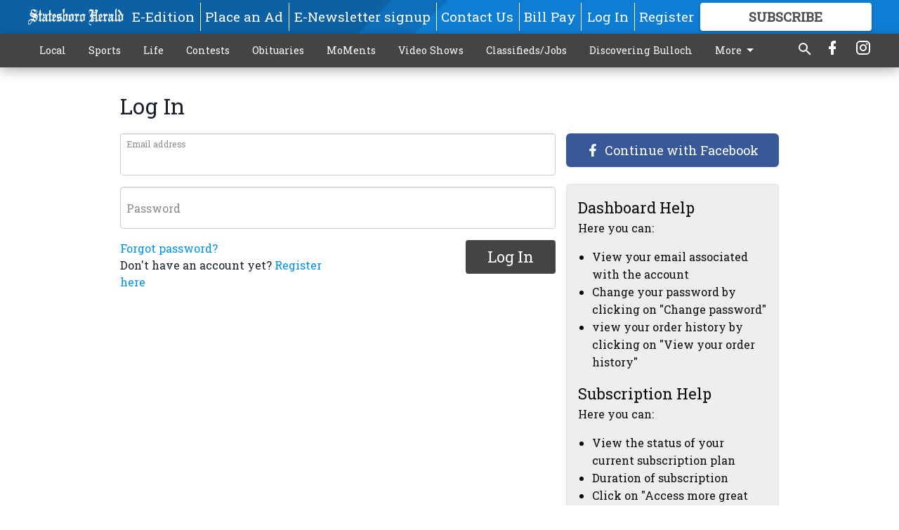

--- FILE ---
content_type: text/html; charset=utf-8
request_url: https://www.google.com/recaptcha/api2/aframe
body_size: 269
content:
<!DOCTYPE HTML><html><head><meta http-equiv="content-type" content="text/html; charset=UTF-8"></head><body><script nonce="homZWC8qODDFGFlyNI6XHQ">/** Anti-fraud and anti-abuse applications only. See google.com/recaptcha */ try{var clients={'sodar':'https://pagead2.googlesyndication.com/pagead/sodar?'};window.addEventListener("message",function(a){try{if(a.source===window.parent){var b=JSON.parse(a.data);var c=clients[b['id']];if(c){var d=document.createElement('img');d.src=c+b['params']+'&rc='+(localStorage.getItem("rc::a")?sessionStorage.getItem("rc::b"):"");window.document.body.appendChild(d);sessionStorage.setItem("rc::e",parseInt(sessionStorage.getItem("rc::e")||0)+1);localStorage.setItem("rc::h",'1764204521911');}}}catch(b){}});window.parent.postMessage("_grecaptcha_ready", "*");}catch(b){}</script></body></html>

--- FILE ---
content_type: application/javascript
request_url: https://statesboroherald.cdn-anvilcms.net/static/46.8.9/webpack/5144.js
body_size: 4014
content:
/*! For license information please see 5144.js.LICENSE.txt */
(self.webpackChunk_name_=self.webpackChunk_name_||[]).push([[5144],{37349:function(e,r,t){"use strict";t.d(r,{Ug:function(){return d},Kq:function(){return m},gC:function(){return v}});var n=t(90227),o=t(90063),i=t(84461),a=t(73808),c=t(14489),u=t(67294),l=t(16678),s="& > *:not(style) ~ *:not(style)";function f(){return(f=Object.assign||function(e){for(var r=1;r<arguments.length;r++){var t=arguments[r];for(var n in t)Object.prototype.hasOwnProperty.call(t,n)&&(e[n]=t[n])}return e}).apply(this,arguments)}var p=e=>u.createElement(n.m$.div,f({className:"chakra-stack__item"},e,{__css:f({display:"inline-block",flex:"0 0 auto",minWidth:0},e.__css)})),m=(0,o.G)(((e,r)=>{var{isInline:t,direction:o,align:a,justify:m,spacing:d="0.5rem",wrap:v,children:b,divider:h,className:g,shouldWrapChildren:y}=e,O=function(e,r){if(null==e)return{};var t,n,o={},i=Object.keys(e);for(n=0;n<i.length;n++)t=i[n],r.indexOf(t)>=0||(o[t]=e[t]);return o}(e,["isInline","direction","align","justify","spacing","wrap","children","divider","className","shouldWrapChildren"]),j=t?"row":null!=o?o:"column",w=u.useMemo((()=>function(e){var{spacing:r,direction:t}=e,n={column:{marginTop:r,marginEnd:0,marginBottom:0,marginStart:0},row:{marginTop:0,marginEnd:0,marginBottom:0,marginStart:r},"column-reverse":{marginTop:0,marginEnd:0,marginBottom:r,marginStart:0},"row-reverse":{marginTop:0,marginEnd:r,marginBottom:0,marginStart:0}};return{flexDirection:t,[s]:(0,l.XQ)(t,(e=>n[e]))}}({direction:j,spacing:d})),[j,d]),x=u.useMemo((()=>function(e){var{spacing:r,direction:t}=e,n={column:{my:r,mx:0,borderLeftWidth:0,borderBottomWidth:"1px"},"column-reverse":{my:r,mx:0,borderLeftWidth:0,borderBottomWidth:"1px"},row:{mx:r,my:0,borderLeftWidth:"1px",borderBottomWidth:0},"row-reverse":{mx:r,my:0,borderLeftWidth:"1px",borderBottomWidth:0}};return{"&":(0,l.XQ)(t,(e=>n[e]))}}({spacing:d,direction:j})),[d,j]),k=!!h,E=!y&&!k,S=(0,c.W)(b),P=E?S:S.map(((e,r)=>{var t=void 0!==e.key?e.key:r,n=r+1===S.length,o=y?u.createElement(p,{key:t},e):e;if(!k)return o;var i=n?null:u.cloneElement(h,{__css:x});return u.createElement(u.Fragment,{key:t},o,i)})),N=(0,i.cx)("chakra-stack",g);return u.createElement(n.m$.div,f({ref:r,display:"flex",alignItems:a,justifyContent:m,flexDirection:w.flexDirection,flexWrap:v,className:N,__css:k?{}:{[s]:w[s]}},O),P)}));a.Ts&&(m.displayName="Stack");var d=(0,o.G)(((e,r)=>u.createElement(m,f({align:"center"},e,{direction:"row",ref:r}))));a.Ts&&(d.displayName="HStack");var v=(0,o.G)(((e,r)=>u.createElement(m,f({align:"center"},e,{direction:"column",ref:r}))));a.Ts&&(v.displayName="VStack")},14489:function(e,r,t){"use strict";t.d(r,{W:function(){return o}});var n=t(67294);function o(e){return n.Children.toArray(e).filter((e=>n.isValidElement(e)))}},63714:function(e,r,t){"use strict";t.d(r,{S:function(){return m}});var n=t(93989),o=t(73808),i=t(4651),a=t(16678),c=t(58027),u=t(67294);var l=/([0-9]+\.?[0-9]*)/;function s(e){return(0,o.hj)(e)?e+"px":e}function f(e,r){if(null==e)return{};var t,n,o={},i=Object.keys(e);for(n=0;n<i.length;n++)t=i[n],r.indexOf(t)>=0||(o[t]=e[t]);return o}function p(){return(p=Object.assign||function(e){for(var r=1;r<arguments.length;r++){var t=arguments[r];for(var n in t)Object.prototype.hasOwnProperty.call(t,n)&&(e[n]=t[n])}return e}).apply(this,arguments)}function m(e,r){var t=function(e){var{breakpoints:r}=(0,n.Fg)(),t=(0,c.O)(),o=u.useMemo((()=>function(e){return Object.entries(e).sort(((e,r)=>Number.parseInt(e[1],10)>Number.parseInt(r[1],10)?1:-1)).map(((e,r,t)=>{var[n,o]=e,i=t[r+1],a=i?i[1]:void 0;return{minWidth:o,maxWidth:a,breakpoint:n,query:function(e,r){if(!(parseInt(e,10)>=0||r))return"";var t,n="(min-width: "+s(e)+")";return r?(n&&(n+=" and "),n+"(max-width: "+s(((e,r)=>"number"==typeof e?""+(e+r):e.replace(l,(e=>""+(parseFloat(e)+r))))(t=r,t.endsWith("px")?-1:-.01))+")"):n}(o,a)}}))}(p({base:"0px"},r))),[r]),[i,a]=u.useState((()=>{if(e){var r=o.find((r=>{var{breakpoint:t}=r;return t===e}));if(r)return f(r,["query"])}})),m=null==i?void 0:i.breakpoint,d=u.useCallback(((e,r)=>{e.matches&&m!==r.breakpoint&&a(r)}),[m]);return u.useEffect((()=>{var e=new Set;return o.forEach((r=>{var{query:n}=r,o=f(r,["query"]),i=t.window.matchMedia(n);d(i,o);var a=()=>{d(i,o)};return i.addListener(a),e.add({mediaQuery:i,handleChange:a}),()=>{i.removeListener(a)}})),()=>{e.forEach((e=>{var{mediaQuery:r,handleChange:t}=e;r.removeListener(t)})),e.clear()}}),[o,r,d,t.window]),m}(r),m=(0,n.Fg)();if(t){var d=Object.keys(m.breakpoints);return function(e,r,t){void 0===t&&(t=a.AV);var n=Object.keys(e).indexOf(r);if(-1!==n)return e[r];for(var o=t.indexOf(r);o>=0;){if(null!=e[t[o]]){n=o;break}o-=1}return-1!==n?e[t[n]]:void 0}((0,o.kJ)(e)?(0,i.sq)(Object.entries((0,a.Yq)(e,d)).map((e=>{var[r,t]=e;return[r,t]}))):e,t,d)}}},16678:function(e,r,t){"use strict";t.d(r,{AV:function(){return i},XQ:function(){return a},Yq:function(){return c}});var n=t(73808),o=t(4651),i=Object.freeze(["base","sm","md","lg","xl","2xl"]);function a(e,r){return(0,n.kJ)(e)?e.map((e=>null===e?null:r(e))):(0,n.Kn)(e)?(0,o.Yd)(e).reduce(((t,n)=>(t[n]=r(e[n]),t)),{}):null!=e?r(e):null}function c(e,r){void 0===r&&(r=i);var t={};return e.forEach(((e,n)=>{var o=r[n];null!=e&&(t[o]=e)})),t}},55091:function(e,r,t){"use strict";t.d(r,{R:function(){return n}});var n=JSON.parse(document.getElementById("social-config").textContent)},69445:function(e,r,t){"use strict";t.d(r,{r:function(){return n}});var n=JSON.parse(document.getElementById("core-urls-config").textContent)},58928:function(e,r,t){"use strict";t.d(r,{p:function(){return d}}),t(47941),t(82526),t(19601);var n=t(67294),o=t(89583),i=t(69445),a=t(94184),c=t.n(a),u=t(55091),l=t(63714),s=t(5477),f=t(2805),p=["next","urlOverride","className"];function m(){return(m=Object.assign||function(e){for(var r=1;r<arguments.length;r++){var t=arguments[r];for(var n in t)Object.prototype.hasOwnProperty.call(t,n)&&(e[n]=t[n])}return e}).apply(this,arguments)}var d=function(e){var r=e.next,t=e.urlOverride,a=e.className,d=function(e,r){if(null==e)return{};var t,n,o=function(e,r){if(null==e)return{};var t,n,o={},i=Object.keys(e);for(n=0;n<i.length;n++)t=i[n],r.indexOf(t)>=0||(o[t]=e[t]);return o}(e,r);if(Object.getOwnPropertySymbols){var i=Object.getOwnPropertySymbols(e);for(n=0;n<i.length;n++)t=i[n],r.indexOf(t)>=0||Object.prototype.propertyIsEnumerable.call(e,t)&&(o[t]=e[t])}return o}(e,p),v=(0,l.S)({base:"md",md:"lg"});if(!u.R.apple||!u.R.apple.enabled)return null;var b,h=c()(a);t?(b=t,r&&console.warn("next has no effect when urlOverride is set.")):(b=i.r.apple_social_begin,r&&(b+="?next=".concat(encodeURIComponent(r))));var g=(0,f.$n)("apple.dark",15);return n.createElement(s.z,m({as:"a",bg:"apple.dark",isFullWidth:!0,leftIcon:n.createElement(o.oPZ,null),size:v,color:"white",_hover:{bg:g,color:"white"},_active:{bg:g,color:"white"},className:h,href:b},d),"Continue with Apple")}},26855:function(e,r,t){"use strict";t.d(r,{S:function(){return h}}),t(47941),t(82526),t(57327),t(38880),t(54747),t(49337),t(19601);var n=t(67294),o=t(69445),i=t(94184),a=t.n(i),c=t(55091),u=t(89583),l=t(63714),s=t(40980),f=t(5477),p=["next","urlOverride","className"];function m(){return(m=Object.assign||function(e){for(var r=1;r<arguments.length;r++){var t=arguments[r];for(var n in t)Object.prototype.hasOwnProperty.call(t,n)&&(e[n]=t[n])}return e}).apply(this,arguments)}function d(e,r){var t=Object.keys(e);if(Object.getOwnPropertySymbols){var n=Object.getOwnPropertySymbols(e);r&&(n=n.filter((function(r){return Object.getOwnPropertyDescriptor(e,r).enumerable}))),t.push.apply(t,n)}return t}function v(e){for(var r=1;r<arguments.length;r++){var t=null!=arguments[r]?arguments[r]:{};r%2?d(Object(t),!0).forEach((function(r){b(e,r,t[r])})):Object.getOwnPropertyDescriptors?Object.defineProperties(e,Object.getOwnPropertyDescriptors(t)):d(Object(t)).forEach((function(r){Object.defineProperty(e,r,Object.getOwnPropertyDescriptor(t,r))}))}return e}function b(e,r,t){return r in e?Object.defineProperty(e,r,{value:t,enumerable:!0,configurable:!0,writable:!0}):e[r]=t,e}var h=function(e){var r=e.next,t=e.urlOverride,i=e.className,d=function(e,r){if(null==e)return{};var t,n,o=function(e,r){if(null==e)return{};var t,n,o={},i=Object.keys(e);for(n=0;n<i.length;n++)t=i[n],r.indexOf(t)>=0||(o[t]=e[t]);return o}(e,r);if(Object.getOwnPropertySymbols){var i=Object.getOwnPropertySymbols(e);for(n=0;n<i.length;n++)t=i[n],r.indexOf(t)>=0||Object.prototype.propertyIsEnumerable.call(e,t)&&(o[t]=e[t])}return o}(e,p),b=(0,l.S)({base:"md",md:"lg"}),h=(0,s.useStyleConfig)("Button",{colorScheme:"facebook"});if(!c.R.facebook||!c.R.facebook.enabled)return null;var g,y=a()(i);return t?(g=t,r&&console.warn("next has no effect when urlOverride is set.")):(g=o.r.facebook_social_begin,r&&(g+="?next=".concat(encodeURIComponent(r)))),n.createElement(f.z,m({as:"a",size:b,isFullWidth:!0,colorScheme:"facebook",leftIcon:n.createElement(u.tBk,null),className:y,href:g,_hover:v(v({},h._hover),{},{color:"white"}),_active:v(v({},h._active),{},{outline:"none"})},d),"Continue with Facebook")}},49400:function(e,r,t){"use strict";t.d(r,{J:function(){return u}}),t(19601);var n=t(58928),o=t(26855),i=t(67294),a=t(37349);function c(){return(c=Object.assign||function(e){for(var r=1;r<arguments.length;r++){var t=arguments[r];for(var n in t)Object.prototype.hasOwnProperty.call(t,n)&&(e[n]=t[n])}return e}).apply(this,arguments)}var u=function(e){var r=e.next,t=e.facebookNext,u=e.facebookButtonProps,l=e.showFacebook,s=void 0===l||l,f=e.appleNext,p=e.appleButtonProps,m=e.showApple,d=void 0===m||m;return i.createElement(a.Kq,{spacing:2},s&&i.createElement(o.S,c({next:t||r},u)),d&&i.createElement(n.p,c({next:f||r},p)))}},2348:function(e,r,t){"use strict";t.r(r),t.d(r,{FacebookLoginButton:function(){return n.S},AppleSSOButton:function(){return o.p},SocialLogin:function(){return i.J}});var n=t(26855),o=t(58928),i=t(49400)},94184:function(e,r){var t;!function(){"use strict";var n={}.hasOwnProperty;function o(){for(var e=[],r=0;r<arguments.length;r++){var t=arguments[r];if(t){var i=typeof t;if("string"===i||"number"===i)e.push(t);else if(Array.isArray(t)){if(t.length){var a=o.apply(null,t);a&&e.push(a)}}else if("object"===i)if(t.toString===Object.prototype.toString)for(var c in t)n.call(t,c)&&t[c]&&e.push(c);else e.push(t.toString())}}return e.join(" ")}e.exports?(o.default=o,e.exports=o):void 0===(t=function(){return o}.apply(r,[]))||(e.exports=t)}()},21574:function(e,r,t){"use strict";var n=t(19781),o=t(47293),i=t(81956),a=t(25181),c=t(55296),u=t(47908),l=t(68361),s=Object.assign,f=Object.defineProperty;e.exports=!s||o((function(){if(n&&1!==s({b:1},s(f({},"a",{enumerable:!0,get:function(){f(this,"b",{value:3,enumerable:!1})}}),{b:2})).b)return!0;var e={},r={},t=Symbol(),o="abcdefghijklmnopqrst";return e[t]=7,o.split("").forEach((function(e){r[e]=e})),7!=s({},e)[t]||i(s({},r)).join("")!=o}))?function(e,r){for(var t=u(e),o=arguments.length,s=1,f=a.f,p=c.f;o>s;)for(var m,d=l(arguments[s++]),v=f?i(d).concat(f(d)):i(d),b=v.length,h=0;b>h;)m=v[h++],n&&!p.call(d,m)||(t[m]=d[m]);return t}:s},19601:function(e,r,t){var n=t(82109),o=t(21574);n({target:"Object",stat:!0,forced:Object.assign!==o},{assign:o})},44405:function(e,r,t){"use strict";t.d(r,{w_:function(){return u}});var n=t(67294),o={color:void 0,size:void 0,className:void 0,style:void 0,attr:void 0},i=n.createContext&&n.createContext(o),a=function(){return(a=Object.assign||function(e){for(var r,t=1,n=arguments.length;t<n;t++)for(var o in r=arguments[t])Object.prototype.hasOwnProperty.call(r,o)&&(e[o]=r[o]);return e}).apply(this,arguments)};function c(e){return e&&e.map((function(e,r){return n.createElement(e.tag,a({key:r},e.attr),c(e.child))}))}function u(e){return function(r){return n.createElement(l,a({attr:a({},e.attr)},r),c(e.child))}}function l(e){var r=function(r){var t,o=e.attr,i=e.size,c=e.title,u=function(e,r){var t={};for(var n in e)Object.prototype.hasOwnProperty.call(e,n)&&r.indexOf(n)<0&&(t[n]=e[n]);if(null!=e&&"function"==typeof Object.getOwnPropertySymbols){var o=0;for(n=Object.getOwnPropertySymbols(e);o<n.length;o++)r.indexOf(n[o])<0&&Object.prototype.propertyIsEnumerable.call(e,n[o])&&(t[n[o]]=e[n[o]])}return t}(e,["attr","size","title"]),l=i||r.size||"1em";return r.className&&(t=r.className),e.className&&(t=(t?t+" ":"")+e.className),n.createElement("svg",a({stroke:"currentColor",fill:"currentColor",strokeWidth:"0"},r.attr,o,u,{className:t,style:a(a({color:e.color||r.color},r.style),e.style),height:l,width:l,xmlns:"http://www.w3.org/2000/svg"}),c&&n.createElement("title",null,c),e.children)};return void 0!==i?n.createElement(i.Consumer,null,(function(e){return r(e)})):r(o)}}}]);
//# sourceMappingURL=5144.js.map

--- FILE ---
content_type: application/javascript
request_url: https://statesboroherald.cdn-anvilcms.net/static/46.8.9/webpack/859.js
body_size: 6076
content:
"use strict";(self.webpackChunk_name_=self.webpackChunk_name_||[]).push([[859],{859:function(e,t,r){r.d(t,{c:function(){return E},V:function(){return C}}),r(54747),r(66992),r(41539),r(88674),r(78783),r(33948),r(92222);var n=r(22441);function a(e,t){return function(e){if(Array.isArray(e))return e}(e)||function(e,t){var r=null==e?null:"undefined"!=typeof Symbol&&e[Symbol.iterator]||e["@@iterator"];if(null!=r){var n,a,o=[],i=!0,c=!1;try{for(r=r.call(e);!(i=(n=r.next()).done)&&(o.push(n.value),!t||o.length!==t);i=!0);}catch(e){c=!0,a=e}finally{try{i||null==r.return||r.return()}finally{if(c)throw a}}return o}}(e,t)||o(e,t)||function(){throw new TypeError("Invalid attempt to destructure non-iterable instance.\nIn order to be iterable, non-array objects must have a [Symbol.iterator]() method.")}()}function o(e,t){if(e){if("string"==typeof e)return i(e,t);var r=Object.prototype.toString.call(e).slice(8,-1);return"Object"===r&&e.constructor&&(r=e.constructor.name),"Map"===r||"Set"===r?Array.from(e):"Arguments"===r||/^(?:Ui|I)nt(?:8|16|32)(?:Clamped)?Array$/.test(r)?i(e,t):void 0}}function i(e,t){(null==t||t>e.length)&&(t=e.length);for(var r=0,n=new Array(t);r<t;r++)n[r]=e[r];return n}function c(e,t){var r=Object.keys(e);if(Object.getOwnPropertySymbols){var n=Object.getOwnPropertySymbols(e);t&&(n=n.filter((function(t){return Object.getOwnPropertyDescriptor(e,t).enumerable}))),r.push.apply(r,n)}return r}function s(e){for(var t=1;t<arguments.length;t++){var r=null!=arguments[t]?arguments[t]:{};t%2?c(Object(r),!0).forEach((function(t){l(e,t,r[t])})):Object.getOwnPropertyDescriptors?Object.defineProperties(e,Object.getOwnPropertyDescriptors(r)):c(Object(r)).forEach((function(t){Object.defineProperty(e,t,Object.getOwnPropertyDescriptor(r,t))}))}return e}function l(e,t,r){return t in e?Object.defineProperty(e,t,{value:r,enumerable:!0,configurable:!0,writable:!0}):e[t]=r,e}function u(){return void 0===window.gtag}function p(e,t){if(e.dimensions){for(var r={},n=0,o=Object.entries(t);n<o.length;n++){var i=a(o[n],2),c=i[0],s=i[1];c in e.dimensions&&(Array.isArray(s)&&(s=s.join(",")),r[e.dimensions[c]]=s)}window.gtag("set",r)}}function d(e,t){return function(e){if(Array.isArray(e))return e}(e)||function(e,t){var r=null==e?null:"undefined"!=typeof Symbol&&e[Symbol.iterator]||e["@@iterator"];if(null!=r){var n,a,o=[],i=!0,c=!1;try{for(r=r.call(e);!(i=(n=r.next()).done)&&(o.push(n.value),!t||o.length!==t);i=!0);}catch(e){c=!0,a=e}finally{try{i||null==r.return||r.return()}finally{if(c)throw a}}return o}}(e,t)||f(e,t)||function(){throw new TypeError("Invalid attempt to destructure non-iterable instance.\nIn order to be iterable, non-array objects must have a [Symbol.iterator]() method.")}()}function f(e,t){if(e){if("string"==typeof e)return y(e,t);var r=Object.prototype.toString.call(e).slice(8,-1);return"Object"===r&&e.constructor&&(r=e.constructor.name),"Map"===r||"Set"===r?Array.from(e):"Arguments"===r||/^(?:Ui|I)nt(?:8|16|32)(?:Clamped)?Array$/.test(r)?y(e,t):void 0}}function y(e,t){(null==t||t>e.length)&&(t=e.length);for(var r=0,n=new Array(t);r<t;r++)n[r]=e[r];return n}r(68309),r(69720),r(69600),r(23157),r(47941),r(82526),r(57327),r(38880),r(49337),r(41817),r(32165),r(47042),r(91038),r(86535),r(99244);var m={AddPaymentInfo:"AddPaymentInfo",AddToCart:"AddToCart",CompleteRegister:"CompleteRegistration",InitiateCheckout:"InitiateCheckout",PageView:"PageView",Purchase:"Purchase",Search:"Search",StartTrial:"StartTrial",Subscribe:"Subscribe",ViewContent:"ViewContent"},g=(r(26699),r(32023),r(74916),r(23123),r(36808)),b=r.n(g);function h(e,t){var r=Object.keys(e);if(Object.getOwnPropertySymbols){var n=Object.getOwnPropertySymbols(e);t&&(n=n.filter((function(t){return Object.getOwnPropertyDescriptor(e,t).enumerable}))),r.push.apply(r,n)}return r}function v(e){for(var t=1;t<arguments.length;t++){var r=null!=arguments[t]?arguments[t]:{};t%2?h(Object(r),!0).forEach((function(t){_(e,t,r[t])})):Object.getOwnPropertyDescriptors?Object.defineProperties(e,Object.getOwnPropertyDescriptors(r)):h(Object(r)).forEach((function(t){Object.defineProperty(e,t,Object.getOwnPropertyDescriptor(r,t))}))}return e}function _(e,t,r){return t in e?Object.defineProperty(e,t,{value:r,enumerable:!0,configurable:!0,writable:!0}):e[t]=r,e}function w(e,t){if(e){if("string"==typeof e)return O(e,t);var r=Object.prototype.toString.call(e).slice(8,-1);return"Object"===r&&e.constructor&&(r=e.constructor.name),"Map"===r||"Set"===r?Array.from(e):"Arguments"===r||/^(?:Ui|I)nt(?:8|16|32)(?:Clamped)?Array$/.test(r)?O(e,t):void 0}}function O(e,t){(null==t||t>e.length)&&(t=e.length);for(var r=0,n=new Array(t);r<t;r++)n[r]=e[r];return n}r(19601);var S=r(96486),j=["page_meta"];function k(e){var t,r=e.page_meta,n=void 0===r?{}:r,a=function(e,t){if(null==e)return{};var r,n,a=function(e,t){if(null==e)return{};var r,n,a={},o=Object.keys(e);for(n=0;n<o.length;n++)r=o[n],t.indexOf(r)>=0||(a[r]=e[r]);return a}(e,t);if(Object.getOwnPropertySymbols){var o=Object.getOwnPropertySymbols(e);for(n=0;n<o.length;n++)r=o[n],t.indexOf(r)>=0||Object.prototype.propertyIsEnumerable.call(e,r)&&(a[r]=e[r])}return a}(e,j);return Object.prototype.hasOwnProperty.call(n,"page")||(Object.prototype.hasOwnProperty.call(a,"page")?t=a.page:Object.prototype.hasOwnProperty.call(a,"path")&&(t=a.path),t&&(n.page=t)),[n,a]}var I=["view_data"];function P(e,t){return function(e){if(Array.isArray(e))return e}(e)||function(e,t){var r=null==e?null:"undefined"!=typeof Symbol&&e[Symbol.iterator]||e["@@iterator"];if(null!=r){var n,a,o=[],i=!0,c=!1;try{for(r=r.call(e);!(i=(n=r.next()).done)&&(o.push(n.value),!t||o.length!==t);i=!0);}catch(e){c=!0,a=e}finally{try{i||null==r.return||r.return()}finally{if(c)throw a}}return o}}(e,t)||function(e,t){if(e){if("string"==typeof e)return A(e,t);var r=Object.prototype.toString.call(e).slice(8,-1);return"Object"===r&&e.constructor&&(r=e.constructor.name),"Map"===r||"Set"===r?Array.from(e):"Arguments"===r||/^(?:Ui|I)nt(?:8|16|32)(?:Clamped)?Array$/.test(r)?A(e,t):void 0}}(e,t)||function(){throw new TypeError("Invalid attempt to destructure non-iterable instance.\nIn order to be iterable, non-array objects must have a [Symbol.iterator]() method.")}()}function A(e,t){(null==t||t>e.length)&&(t=e.length);for(var r=0,n=new Array(t);r<t;r++)n[r]=e[r];return n}var E,C,q={},T={name:"page-meta-enricher",trackStart:function(e){var t=e.payload,r=t.properties,n=P(k(JSON.parse(JSON.stringify(r))),2),a=n[0],o=n[1];(0,S.isEmpty)(a)||(q=a);var i=Object.assign({},o,q);return Object.assign({},t,{properties:i})},pageStart:function(e){var t=e.payload,r=t.properties,n=JSON.parse(JSON.stringify(r)),a=n.view_data,o=P(k(function(e,t){if(null==e)return{};var r,n,a=function(e,t){if(null==e)return{};var r,n,a={},o=Object.keys(e);for(n=0;n<o.length;n++)r=o[n],t.indexOf(r)>=0||(a[r]=e[r]);return a}(e,t);if(Object.getOwnPropertySymbols){var o=Object.getOwnPropertySymbols(e);for(n=0;n<o.length;n++)r=o[n],t.indexOf(r)>=0||Object.prototype.propertyIsEnumerable.call(e,r)&&(a[r]=e[r])}return a}(n,I)),2),i=o[0],c=o[1];(0,S.isEmpty)(i)||(q=i);var s=Object.assign({},c,a,q);return Object.assign({},t,{properties:s})}};C=JSON.parse(document.getElementById("analytics-config").textContent);var x=[];C&&C!=={}||console.error("analytics-config empty or undefined");var R,D,N,M,V=C.page_payload.page_meta;if("ga"in C&&C.ga.forEach((function(e){try{x.push({name:"google-analytics-4",config:{measurementId:e.id,dimensions:e.dimensions,pageMeta:V},initialize:function(e){var t=e.config;if(!t.measurementId)throw new Error("No google analytics measurementId defined");if(u()){var r=document.createElement("script");r.async=!0,r.src="https://www.googletagmanager.com/gtag/js?id=".concat(t.measurementId),document.head.appendChild(r),r.onload=function(){window.dataLayer=window.dataLayer||[],window.gtag=function(){for(var e=arguments.length,t=new Array(e),r=0;r<e;r++)t[r]=arguments[r];window.dataLayer.push(t)},window.gtag("js",new Date);var e={};t.debug&&(e.debug_mode=!1),window.gtag("config",t.measurementId,e)}}},page:function(e){var t=e.payload,r=e.config,n=t.properties;p(r,JSON.parse(JSON.stringify(n))),function(e,t,r){if(!u()){var n=e||document.location.pathname;window.gtag("event","page_view",{page_location:n,page_title:r})}}(n.path,r.measurementId,n.page_title)},identify:function(e){var t,r,n=e.payload,a=e.config;n.userId&&!n.userId.startsWith("anon-")&&(t=n.userId,r=a.measurementId,u()||(t&&window.gtag("set","user_id",t),window.gtag("config",r,{send_page_view:!1}))),p(a,n.traits)},track:function(e){var t,r,n=e.payload,i=e.instance,c=n.properties,l=n.event,p=c.value,d=c.nonInteraction,f=c.products,y=c.product,m=i.getState("context.campaign"),g=l;switch(l){case"AddPaymentInfo":g="add_payment_info",t={currency:"USD",value:parseFloat(c.total),payment_type:c.payment_method,items:[{item_id:f[0].id,item_name:f[0].name,affiliation:f[0].store,price:parseFloat(c.total),quantity:1,item_category:f[0].category}],step:2,event_category:"Order Tunnel"};break;case"AddToCart":g="add_to_cart",t={currency:"USD",value:parseFloat(y.price),items:[{item_id:y.id,item_name:y.name,price:parseFloat(y.price),quantity:1,item_category:y.category,index:y.position}],step:1,event_category:"Order Tunnel"};break;case"CompleteLogin":g="login",t={method:r="DIRECT"===c.login_method.toUpperCase()?"Auth":c.login_method,social_login:"Auth"!==r,page:c.page,event_category:"Auth"};break;case"CompleteLogout":g="logout",t={event_category:"Auth"};break;case"CompleteRegister":g="sign_up",t={method:c.login_method,page:c.page};break;case"CompleteRegistrationWall":g="complete_registration_wall",d=!0,t={method:c.method,page:c.page,event_category:"Order Tunnel"};break;case"CompletePasswordResetConfirm":g="complete_password_reset_confirm",d=!0,t={event_category:"Order Tunnel"};break;case"DisplayReadPrompt":g="display_read_prompt",d=!0,t={event_category:"Order Tunnel",page:c.page,views_remaining:c.views_remaining};break;case"DisplayRegistrationWall":g="display_registration_wall",d=!0,t={event_category:"Order Tunnel",page:c.page};break;case"DisplaySubscribePrompt":g="display_subscribe_prompt",d=!0,t={event_category:"Order Tunnel",page:c.page,views_remaining:c.views_remaining};break;case"FormSubmitInvalid":g="form_submit_invalid";var b=c.errors,h="",v=0;if(b)for(var _=0,w=Object.entries(b);_<w.length;_++){var O=a(w[_],2),S=O[0],j=O[1];""!==h&&(h+=";"),h+="".concat(S,":"),h+=j.join(),v+=j.length}t={},h&&(t.message=h),t.error_count=v;break;case"LoadedContentView":g="loaded_content_view",d=!0,t={event_category:"Infinite Scroll",page:c.page,loaded_content_number:c.loaded_content_number};break;case"MailchimpSignup":g="newsletter_sign_up";for(var k="",I=0,P=Object.entries(c);I<P.length;I++){var A=a(P[I],2),E=A[0];"on"===A[1]&&(""!==k&&(k+=","),k+=E)}t={event_category:"Mailchimp",signup_names:k};break;case"PrintSubscriberRequest":if(!Object.prototype.hasOwnProperty.call(c,"is_print_subscriber"))return;if("on"!==c.is_print_subscriber)return;g="print_subscriber_request",t={event_category:"Auth"};break;case"Purchase":g="purchase",t={transaction_id:c.order_id,currency:"USD",value:parseFloat(c.total),event_category:"Order Tunnel",items:[{item_id:f[0].id,item_name:f[0].name,affiliation:c.store}],payment_method:c.payment_method,step:3};break;case"RevealArticle":g="reveal_article",t={event_category:"Order Tunnel",page:c.page,views_remaining:c.views_remaining};break;case"Search":g="search",t={search_term:c.query,results_count:c.results_count,event_category:"Search"};break;case"SecondStreetSignup":g="newsletter_sign_up";for(var C="",q=0,T=Object.entries(c);q<T.length;q++){var x=a(T[q],2),R=x[0];"on"===x[1]&&(""!==C&&(C+=","),C+=R)}t={event_category:"SecondStreet",signup_names:C};break;case"Share":t={method:c.method,item_id:c.url,event_category:"Share"};break;case"ShowOrderTunnelRegistration":g="show_order_tunnel_registration",t={event_category:"Order Tunnel"};break;case"SubmitRegistrationWall":g="submit_registration_wall",t={page:c.page,method:c.method,event_category:"Order Tunnel"};break;case"ViewProducts":g="view_items_list";var D=[];if(f){var N,M=function(e,t){var r="undefined"!=typeof Symbol&&e[Symbol.iterator]||e["@@iterator"];if(!r){if(Array.isArray(e)||(r=o(e))){r&&(e=r);var n=0,a=function(){};return{s:a,n:function(){return n>=e.length?{done:!0}:{done:!1,value:e[n++]}},e:function(e){throw e},f:a}}throw new TypeError("Invalid attempt to iterate non-iterable instance.\nIn order to be iterable, non-array objects must have a [Symbol.iterator]() method.")}var i,c=!0,s=!1;return{s:function(){r=r.call(e)},n:function(){var e=r.next();return c=e.done,e},e:function(e){s=!0,i=e},f:function(){try{c||null==r.return||r.return()}finally{if(s)throw i}}}}(f);try{for(M.s();!(N=M.n()).done;){var V=N.value,J=[];V.trial&&J.push("trial"),V.discount&&J.push("discount");var U={item_id:V.id,item_name:V.name,item_category:"".concat(V.type,"/").concat(V.category),price:parseFloat(V.price),quantity:parseInt(V.quantity),index:V.position,coupon:J.join()};D.push(U)}}catch(e){M.e(e)}finally{M.f()}}t={items:D,step:0,event_category:"Order Tunnel"};break;case"AdImpression":g="impression",d=!0,t={ad_unit_path:"".concat(c.ad_unit_path),event_category:"Banner Ad"}}!function(e){if(!u()){var t=s(s({},e.event_data),{},{nonInteraction:void 0!==e.nonInteraction&&!!e.nonInteraction}),r=e.campaign||{},n=r.name,a=r.source,o=r.medium,i=r.content,c=r.keyword;n&&(t.campaignName=n),a&&(t.campaignSource=a),o&&(t.campaignMedium=o),i&&(t.campaignContent=i),c&&(t.campaignKeyword=c),window.gtag("event",e.event,t)}}({event:g,value:p,nonInteraction:d,campaign:m,event_data:t})},loaded:function(){return!u()}})}catch(t){console.error("Google Analytics plugin ".concat(e.id," not initialized.")),console.error(t)}})),"fb"in C)try{x.push(function(e){var t=e.identifyPayloadMapping,r=!1;return{NAMESPACE:"facebook-pixel",config:e,initialize:function(e){var t,r,n,a,o,i,c=e.config;if(!c.pixelId)throw new Error("No pixel ID provided!");t=window,r=document,n="script",t.fbq||(a=t.fbq=function(){a.callMethod?a.callMethod.apply(a,arguments):a.queue.push(arguments)},t._fbq||(t._fbq=a),a.push=a,a.loaded=!0,a.version="2.0",a.queue=[],(o=r.createElement(n)).async=!0,o.src="https://connect.facebook.net/en_US/fbevents.js",(i=r.getElementsByTagName(n)[0]).parentNode.insertBefore(o,i)),fbq("init",c.pixelId)},identify:function(e){var r=e.payload,n=e.config;fbq("init",n.pixelId,{uid:r.userId});for(var a={},o=0,i=Object.entries(r.traits);o<i.length;o++){var c=d(i[o],2),s=c[0],l=c[1];s in t?a[t[s]]=l:a[s]=l}a&&fbq("setUserProperties",n.pixelId,a)},page:function(e){var t=e.payload.properties;delete t.page_publication,r?fbq("trackCustom","VirtualPageView",t):(fbq("track","PageView",t),r=!0)},track:function(e){var t=e.payload,r=t.properties,n=t.event,a=JSON.parse(JSON.stringify(r));switch(n){case"AddPaymentInfo":if(a.products){var o=a.products;a.product_count=o.length,a.product_names=o.flatMap((function(e){return e.name})).join()}break;case"AddToCart":if(a.product){for(var i=a.product,c=0,s=Object.entries(i);c<s.length;c++){var l=d(s[c],2),u=l[0],p=l[1];a["product_".concat(u)]=p}a.content_ids=[i.id],a.content_name=i.name,a.content_type="".concat(i.type,": ").concat(i.category),a.value=i.price,a.currency=i.currency,delete a.product}break;case"ViewProducts":if(a.products){var y=a.products;a.product_count=y.length,a.product_names=y.flatMap((function(e){return e.name})).join()}break;case"PrintSubscriberRequest":if(delete a.phone_number,!Object.prototype.hasOwnProperty.call(a,"is_print_subscriber"))return;if("on"!==a.is_print_subscriber)return;break;case"Purchase":if(a.products){var g,b=a.products,h=[],v=0,_=function(e,t){var r="undefined"!=typeof Symbol&&e[Symbol.iterator]||e["@@iterator"];if(!r){if(Array.isArray(e)||(r=f(e))){r&&(e=r);var n=0,a=function(){};return{s:a,n:function(){return n>=e.length?{done:!0}:{done:!1,value:e[n++]}},e:function(e){throw e},f:a}}throw new TypeError("Invalid attempt to iterate non-iterable instance.\nIn order to be iterable, non-array objects must have a [Symbol.iterator]() method.")}var o,i=!0,c=!1;return{s:function(){r=r.call(e)},n:function(){var e=r.next();return i=e.done,e},e:function(e){c=!0,o=e},f:function(){try{i||null==r.return||r.return()}finally{if(c)throw o}}}}(b);try{for(_.s();!(g=_.n()).done;){var w=g.value;h.push(w.id),v+=w.price}}catch(e){_.e(e)}finally{_.f()}a.content_ids=h,a.content_name=b[0].name,a.content_type="".concat(b[0].type,": ").concat(b[0].category),a.currency=b[0].currency,a.value=v}break;case"Search":a.search_string=a.query;break;case"SecondStreetSignup":case"MailchimpSignup":for(var O="",S=0,j=Object.entries(r);S<j.length;S++){var k=d(j[S],2),I=k[0];"on"===k[1]&&(""!==O&&(O+=","),O+=I,delete a[I])}a.newsletters=O;break;case"AdImpression":delete a.page_publication}Object.prototype.hasOwnProperty.call(m,n)?fbq("track",m[n],a):fbq("trackCustom",n,a)},loaded:function(){return!!window.fbq}}}({pixelId:C.fb.id,identifyPayloadMapping:C.fb.identify_payload_mapping,pageMeta:V}))}catch(e){console.error("Facebook Pixel plugin ".concat(C.fb.id," not initialized.")),console.error(e)}if("pinpoint"in C)try{Promise.all([r.e(8913),r.e(3190)]).then(r.bind(r,59496)).then((function(e){var t=e.default,r=C.pinpoint;return x.push(t({appId:r.app_id,identityPoolId:r.identity_pool_id,region:r.region,pageMeta:V})),null})).catch((function(e){return console.error("Could not import amazon pinpoint.",e)}))}catch(e){console.error("Amazon Pinpoint plugin ".concat(C.pinpoint.app_id," not initialized.")),console.error(e)}if("mather"in C)try{var J=C.mather;x.push((R={customerId:J.customer_id,marketId:J.market_id,pageMeta:V},D=null,N={},M={},{name:"mather",config:R,initialize:function(e){var t=e.config;!0===e.instance.getState("context.debug")&&PerformanceObserver&&new PerformanceObserver((function(e){var t,r,n,a=function(e,t){var r="undefined"!=typeof Symbol&&e[Symbol.iterator]||e["@@iterator"];if(!r){if(Array.isArray(e)||(r=w(e))){r&&(e=r);var n=0,a=function(){};return{s:a,n:function(){return n>=e.length?{done:!0}:{done:!1,value:e[n++]}},e:function(e){throw e},f:a}}throw new TypeError("Invalid attempt to iterate non-iterable instance.\nIn order to be iterable, non-array objects must have a [Symbol.iterator]() method.")}var o,i=!0,c=!1;return{s:function(){r=r.call(e)},n:function(){var e=r.next();return i=e.done,e},e:function(e){c=!0,o=e},f:function(){try{i||null==r.return||r.return()}finally{if(c)throw o}}}}(e.getEntries().filter((function(e){return e.name.includes("i.matheranalytics.com")})));try{for(a.s();!(t=a.n()).done;){var o=(r=t.value.name.split("?"),n=2,function(e){if(Array.isArray(e))return e}(r)||function(e,t){var r=null==e?null:"undefined"!=typeof Symbol&&e[Symbol.iterator]||e["@@iterator"];if(null!=r){var n,a,o=[],i=!0,c=!1;try{for(r=r.call(e);!(i=(n=r.next()).done)&&(o.push(n.value),!t||o.length!==t);i=!0);}catch(e){c=!0,a=e}finally{try{i||null==r.return||r.return()}finally{if(c)throw a}}return o}}(r,n)||w(r,n)||function(){throw new TypeError("Invalid attempt to destructure non-iterable instance.\nIn order to be iterable, non-array objects must have a [Symbol.iterator]() method.")}())[1];if(o){var i=o.split("&"),c={};i.forEach((function(e){e=e.split("="),c[e[0]]=decodeURIComponent(e[1]||"")}));var s=JSON.parse(JSON.stringify(c));console.group("[MATHER] Event Fired"),"cx"in s&&(s.cx=atob(s.cx),console.group("Event Data"),console.log(JSON.parse(s.cx)),console.groupEnd()),console.groupCollapsed("All Request Data Sent"),console.table(s,["Value"]),console.groupEnd(),console.groupEnd()}}}catch(e){a.e(e)}finally{a.f()}})).observe({entryTypes:["resource"]}),function(e){var t,r=e.cid,n=e.mkt,a=e.config,o=e.domain,i=e.cacheBusterVersion,c=void 0===i?"":i,s=document.createElement("script"),l=document.getElementsByTagName("script")[0]||document.head;try{if(!(t=localStorage._matherVer))throw!1}catch(e){t=Math.round(new Date/10368e5)}s.type="text/javascript",s.async=!0,s.defer=!0,s.id="_mljs",s.src=("https:"==window.location.protocol?"https":"http")+"://"+(o||"js.matheranalytics.com/s")+"/"+r+"/"+n+"/"+(a?a+"/":"")+"ml.js?cb"+c+"="+t,l.parentNode.insertBefore(s,l)}({cid:t.customerId,mkt:t.marketId,cacheBusterVersion:"7"}),(window._matherq=window._matherq||[]).push(["getTracker",function(e){return D=e}])},loaded:function(){return null!==D},page:function(e){var t=e.payload,r=JSON.parse(JSON.stringify(t));r.properties=v(v({},r.properties),M),window._matherq.push(["nextPageView",r])},track:function(e){var t=e.payload,r=t.event,n=t.properties,a=n.product,o=n.products;switch(r){case"AdImpression":if(!n.rendered)break;D.trackUnstructEvent("Ad Impression",{eaid:n.line_item_id,ebuy:n.campaign_id,eadv:n.advertiser_id,ecid:n.creative_id,eenv:"j",epid:n.ad_unit_path,esid:null,size:n.ad_size,rendered:n.rendered?"1":"0"});break;case"ViewProducts":window._matherq.push(["paywallEvent",{category:"payment",action:"subscriptions_offered",offers:o},N]);break;case"CompleteLogin":n.is_order_tunnel&&window._matherq.push(["paywallEvent",{category:"registration",action:"logon"},N]);break;case"CompletePasswordResetConfirm":void 0!==b().get("FinishRegistrationWallAccount")&&(window._matherq.push(["paywallEvent",{type:"regwall",category:"registration",action:"password_created"}]),b().remove("FinishRegistrationWallAccount"));break;case"CompleteRegister":n.is_order_tunnel&&window._matherq.push(["paywallEvent",{category:"registration",action:"created"},N]);break;case"DisplayRegistrationWall":window._matherq.push(["paywallEvent",{type:"regwall",category:"block",action:"stop"},N]);break;case"DisplaySubscribePrompt":window._matherq.push(["paywallEvent",{type:"paywall",category:"block",action:"stop"},N]);break;case"PrintSubscriberRequest":if(!Object.prototype.hasOwnProperty.call(n,"is_print_subscriber"))return;if("on"!==n.is_print_subscriber)return;window._matherq.push(["paywallEvent",{category:"registration",action:"activation_lookup"},N]);break;case"ShowOrderTunnelRegistration":window._matherq.push(["paywallEvent",{category:"registration",action:"start"},N]);break;case"AddToCart":window._matherq.push(["paywallEvent",{category:"payment",action:"subscription_selected",offers:[a]},N]),window._matherq.push(["paywallEvent",{category:"payment",action:"address_information"},N]),window._matherq.push(["paywallEvent",{category:"payment",action:"payment_information"},N]);break;case"AddPaymentInfo":window._matherq.push(["paywallEvent",{category:"payment",action:"payment_confirmation"},N]);break;case"Purchase":window._matherq.push(["paywallEvent",{category:"payment",action:"completed"},N]);break;case"SubmitRegistrationWall":N.email=n.email;var i=n.method,c={type:"regwall",category:"registration",action:"start"};"DIRECT"!==i.toUpperCase()&&(c.offers=[{offerName:i}]),window._matherq.push(["paywallEvent",c,N]);break;case"CompleteRegistrationWall":var s=n.method,l={type:"regwall",category:"registration",action:"created"};"DIRECT"!==s.toUpperCase()&&(l.offers=[{offerName:s}]),window._matherq.push(["paywallEvent",l,N])}},identify:function(e){var t=e.payload;M=t.traits,N.userId=t.userId}}))}catch(e){console.error("Mather Listener not initialized"),console.error(e)}(E=(0,n.cp)({app:C.app,version:C.version,debug:C.debug,plugins:[T].concat(x)})).identify(C.userId,C.identify_payload),E.page(C.page_payload);var U=b().get("CompleteRegistrationWall");void 0!==U&&(E.track("CompleteRegistrationWall",{method:U}),b().remove("CompleteRegistrationWall"))}}]);
//# sourceMappingURL=859.js.map